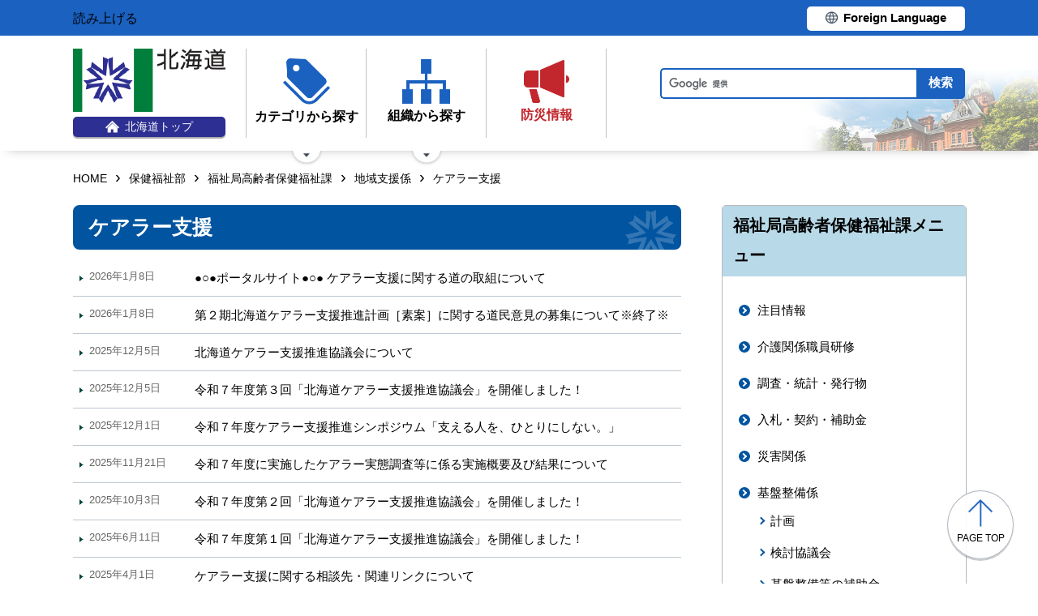

--- FILE ---
content_type: text/html; charset=UTF-8
request_url: https://www-pref-hokkaido-lg-jp.cache.yimg.jp/hf/khf/tiikisien/keara-/
body_size: 6620
content:
<!doctype html>
<html lang="ja">

<head>
<meta charset="UTF-8" />
<title>ケアラー支援 - 保健福祉部福祉局高齢者保健福祉課</title>
<link rel="stylesheet" media="all" href="/assets/cms/public.css" />
<script src="/assets/cms/public.js"></script>
<script>
//<![CDATA[

  SS.config = {"site_url":"/","kana_url":"/kana/","translate_url":"/translate/","theme":{"white":{"css_path":null,"name":"白","font_color":null,"background_color":null},"blue":{"css_path":null,"name":"青","font_color":"#FFFFFF","background_color":"#0066CC"},"black":{"css_path":"/css/black.css","name":"黒","font_color":null,"background_color":null}},"recommend":{}};

//]]>
</script><meta name="keywords" content="地域支援係" />

	<meta name="viewport" content="width=device-width">
    <link href="/css/style.css" media="all" rel="stylesheet" />
    <script src="/js/common.js"></script>
    <!--
<script>
(function(d) {
  var config = {
    kitId: 'ziw5cbt',
    scriptTimeout: 3000,
    async: true
  },
  h=d.documentElement,t=setTimeout(function(){h.className=h.className.replace(/\bwf-loading\b/g,"")+" wf-inactive";},config.scriptTimeout),tk=d.createElement("script"),f=false,s=d.getElementsByTagName("script")[0],a;h.className+=" wf-loading";tk.src='https://use.typekit.net/'+config.kitId+'.js';tk.async=true;tk.onload=tk.onreadystatechange=function(){a=this.readyState;if(f||a&&a!="complete"&&a!="loaded")return;f=true;clearTimeout(t);try{Typekit.load(config)}catch(e){}};s.parentNode.insertBefore(tk,s)
})(document);
</script>

<script>
(function(d) {
  var config = {
    kitId: 'pax6zqs',
    scriptTimeout: 3000,
    async: true
  },
  h=d.documentElement,t=setTimeout(function(){h.className=h.className.replace(/\bwf-loading\b/g,"")+" wf-inactive";},config.scriptTimeout),tk=d.createElement("script"),f=false,s=d.getElementsByTagName("script")[0],a;h.className+=" wf-loading";tk.src='https://use.typekit.net/'+config.kitId+'.js';tk.async=true;tk.onload=tk.onreadystatechange=function(){a=this.readyState;if(f||a&&a!="complete"&&a!="loaded")return;f=true;clearTimeout(t);try{Typekit.load(config)}catch(e){}};s.parentNode.insertBefore(tk,s)
})(document);
</script>

<script>
 (function(d) {
   var config = {
     kitId: 'urw1nqv',
     scriptTimeout: 3000,
     async: true
   },
h=d.documentElement,t=setTimeout(function(){h.className=h.className.replace(/\bwf-loading\b/g,"")+" wf-inactive";},config.scriptTimeout),tk=d.createElement("script"),f=false,s=d.getElementsByTagName("script")[0],a;h.className+=" wf-loading";tk.src='https://use.typekit.net/'+config.kitId+'.js';tk.async=true;tk.onload=tk.onreadystatechange=function(){a=this.readyState;if(f||a&&a!="complete"&&a!="loaded")return;f=true;clearTimeout(t);try{Typekit.load(config)}catch(e){}};s.parentNode.insertBefore(tk,s)
 })(document);
</script>

<script>
(function(d) {
  var config = {
    kitId: 'jsw0pcp',
    scriptTimeout: 3000,
    async: true
  },
  h=d.documentElement,t=setTimeout(function(){h.className=h.className.replace(/\bwf-loading\b/g,"")+" wf-inactive";},config.scriptTimeout),tk=d.createElement("script"),f=false,s=d.getElementsByTagName("script")[0],a;h.className+=" wf-loading";tk.src='https://use.typekit.net/'+config.kitId+'.js';tk.async=true;tk.onload=tk.onreadystatechange=function(){a=this.readyState;if(f||a&&a!="complete"&&a!="loaded")return;f=true;clearTimeout(t);try{Typekit.load(config)}catch(e){}};s.parentNode.insertBefore(tk,s)
})(document);
</script>
-->
    <script src="https://cdn1.readspeaker.com/script/8605/webReader/webReader.js?pids=wr&amp;forceAdapter=ioshtml5&amp;disable=translation,lookup" type="text/javascript" id="rs_req_Init"></script>
<script type="text/javascript">window.rsConf = { general: { usePost: true } };</script> 
  



</head>

<body id="body--hf-khf-tiikisien-keara--index" class="body--hf body--hf-khf body--hf-khf-tiikisien body--hf-khf-tiikisien-keara-">

    <div id="page" class="lower-page">
      <div id="tool">
  <div class="inner">
    <div class="voice-tool">
      <div id="readspeaker_button1" class="rs_skip rsbtn rs_preserve">
        <a href="https://app-eas.readspeaker.com/cgi-bin/rsent?customerid=8605&amp;lang=ja_jp&amp;readid=main&amp;url=" title="音声で読み上げる" rel="nofollow" class="rsbtn_play" accesskey="L">
          <span class="rsbtn_left rsimg rspart"><span class="rsbtn_text"><span>読み上げる</span></span></span>
          <span class="rsbtn_right rsimg rsplay rspart"></span>
        </a>
      </div>
    </div>
    <div class="lang-tool"><a class="linkBtn" href="/foreign/translate.html"><span>Foreign Language</span></a></div>
  </div>
</div>

      <header id="head">
        <div class="inner">
          <div class="site-head-l">
            <div class="site-id">
              <div id="MainSkip"><a href="#main">メインコンテンツへ移動</a></div>
<div class="logo"><a href="/"><img src="/img/logo.png" alt="" width="188" height="78"/><span class="top"><img src="/img/ic-hokkaido-top.png" alt="" width="17" height="15" /><span>北海道トップ</span></span></a></div>
            </div>
            <div class="site-menu">
              <nav id="navi">
  <ul class="nav-item">
    <li class="navi-cat"><a href="/category/index.html"><span class="navi-btn"><img src="/img/ic-category.png" alt="" width="58" height="57" /><span class="text">カテゴリから探す</span></span></a>
      <span class="nav-sub">
        <ul class="nav-list">
          <li><a href="/category/d001/">公募・意見募集</a></li>
          <li><a href="/category/d002/">申請・手続き</a></li>
          <li><a href="/category/d003/">入札・調達・売却</a></li>
          <li><a href="/category/d004/">採用・試験・資格</a></li>
          <li><a href="/category/d005/">イベント・講習会・お知らせ</a></li>
          <li><a href="/category/d006/">総合案内・道政情報・税</a></li>
          <li><a href="/category/d007/">防災・くらし・人権・環境</a></li>
          <li><a href="/category/d008/">観光・道立施設・文化・スポーツ・国際</a></li>
          <li><a href="/category/d009/">健康・医療・福祉</a></li>
          <li><a href="/category/d010/">子育て・教育</a></li>
          <li><a href="/category/d011/">経済・雇用・産業</a></li>
          <li><a href="/category/d012/">まちづくり・地域振興</a></li>
        </ul>
      </span>
    </li>
    <li class="navi-org"><a href="/soshiki.html"><span class="navi-btn"><img src="/img/ic-organization.png" alt="" width="59" height="55" /><span class="text">組織から探す</span></span></a>
      <span class="nav-sub">
        <ul class="nav-list">
          <li><a href="/soshiki/index.html">本庁各部・局・行政委員会</a></li>
          <li><a href="/gyosei/shicho/index.html">14総合振興局・振興局</a></li>
          <li><a href="https://www.gikai.pref.hokkaido.lg.jp/" class="internal">北海道議会</a></li>
          <li><a href="https://www.dokyoi.pref.hokkaido.lg.jp/" class="internal">北海道教育委員会</a></li>
          <li><a href="/link/do_kikan/index.html">出先機関、関係機関など</a></li>
          <li><a href="/soshiki.html">関連組織</a></li>
          <li><a href="/soshiki.html">関連リンク</a></li>
        </ul>
      </span>
    </li>
    <li class="navi-bosai"><a href="/sm/ktk/saigai-bousai.html"><span class="navi-btn"><img src="/img/ic-saigaiBosai.png" alt="" width="56" height="53" /><span class="text">防災<br />情報</span></span></a></li>
  </ul>
</nav>
            </div>
          </div>
          <div class="site-head-r">
            <div id="bosai"><ul></ul></div><!--only mb-->
            <div id="search-btn"><button type="button"><img class="s-open" src="/img/ic-search-mb.png" alt="" width="34" height="34" /><img class="s-close" src="/img/ic-search-close.png" alt="" width="28" height="28" /><span>検索</span></button></div><!--only mb-->
            <form id="cse-search-box" action="/search.html">
  <input name="cx" type="hidden" value="015791192620576126433:bnwztabap_w">
  <input name="ie" type="hidden" value="UTF-8">
  <input name="q" class="search-box">
  <input name="sa" class="search-button" type="submit" value="検索">
</form>
<script type="text/javascript" src="https://www.google.com/cse/brand?form=cse-search-box&lang=ja"></script>
            <div id="menu-btn"><a href="javascript:void(0);"><span></span><span></span><span></span><em class="open">メニュー</em><em class="close">閉じる</em></a></div><!--only mb-->
            <div id="gnavi"></div><!--only mb-->
          </div>
        </div><!--.inner-->
      </header>

      <div id="breadcrumb" class="inner">
        <div class="crumbs">
    <div class="crumb" itemscope itemtype="http://schema.org/BreadcrumbList">
      <span class="page" itemprop="itemListElement" itemscope itemtype="http://schema.org/ListItem"><span itemprop="name"><a itemprop="item" href="/">HOME</a></span><meta itemprop="position" content="1"></span><span class="separator">&rsaquo;</span><span class="page" itemprop="itemListElement" itemscope itemtype="http://schema.org/ListItem"><span itemprop="name"><a itemprop="item" href="/hf/">保健福祉部</a></span><meta itemprop="position" content="2"></span><span class="separator">&rsaquo;</span><span class="page" itemprop="itemListElement" itemscope itemtype="http://schema.org/ListItem"><span itemprop="name"><a itemprop="item" href="/hf/khf/">福祉局高齢者保健福祉課</a></span><meta itemprop="position" content="3"></span><span class="separator">&rsaquo;</span><span class="page" itemprop="itemListElement" itemscope itemtype="http://schema.org/ListItem"><span itemprop="name"><a itemprop="item" href="/hf/khf/tiikisien/">地域支援係</a></span><meta itemprop="position" content="4"></span><span class="separator">&rsaquo;</span><span class="page" itemprop="itemListElement" itemscope itemtype="http://schema.org/ListItem"><span itemprop="name">ケアラー支援</span><meta itemprop="position" content="5"></span>
    </div>
</div>

      </div><!--.inner-->
      <div class="voice-wrap inner"></div> <!--.inner only mb-->

      <main id="main" class="ka-category-list">
        <div id="wrap" class="inner">

          <div id="main-wrap">
            <header><h1 id="page-header" class="middle"><span>ケアラー支援</span></h1></header>
            <div class="contents">
              <div class="yield">
                <!-- layout_yield --><div class="section-category-pages pages">
  <article class="item-238460  ">
  <header>
    <time datetime="2026-01-08">2026年1月8日</time>
    <h2><a href="/hf/khf/238460.html">●○●ポータルサイト●○● ケアラー支援に関する道の取組について</a></h2>
  </header>
</article>
<article class="item-240467  ">
  <header>
    <time datetime="2026-01-08">2026年1月8日</time>
    <h2><a href="/hf/khf/240467.html">第２期北海道ケアラー支援推進計画［素案］に関する道民意見の募集について※終了※</a></h2>
  </header>
</article>
<article class="item-169406  ">
  <header>
    <time datetime="2025-12-05">2025年12月5日</time>
    <h2><a href="/hf/khf/169406.html">北海道ケアラー支援推進協議会について</a></h2>
  </header>
</article>
<article class="item-239991  ">
  <header>
    <time datetime="2025-12-05">2025年12月5日</time>
    <h2><a href="/hf/khf/239991.html">令和７年度第３回「北海道ケアラー支援推進協議会」を開催しました！</a></h2>
  </header>
</article>
<article class="item-236909  ">
  <header>
    <time datetime="2025-12-01">2025年12月1日</time>
    <h2><a href="/hf/khf/236909.html">令和７年度ケアラー支援推進シンポジウム「支える人を、ひとりにしない。」</a></h2>
  </header>
</article>
<article class="item-238190  ">
  <header>
    <time datetime="2025-11-21">2025年11月21日</time>
    <h2><a href="/hf/khf/238190.html">令和７年度に実施したケアラー実態調査等に係る実施概要及び結果について</a></h2>
  </header>
</article>
<article class="item-233093  ">
  <header>
    <time datetime="2025-10-03">2025年10月3日</time>
    <h2><a href="/hf/khf/233093.html">令和７年度第２回「北海道ケアラー支援推進協議会」を開催しました！</a></h2>
  </header>
</article>
<article class="item-222200  ">
  <header>
    <time datetime="2025-06-11">2025年6月11日</time>
    <h2><a href="/hf/khf/222200.html">令和７年度第１回「北海道ケアラー支援推進協議会」を開催しました！</a></h2>
  </header>
</article>
<article class="item-84309  ">
  <header>
    <time datetime="2025-04-01">2025年4月1日</time>
    <h2><a href="/hf/khf/84309.html">ケアラー支援に関する相談先・関連リンクについて</a></h2>
  </header>
</article>
<article class="item-216765  ">
  <header>
    <time datetime="2025-03-31">2025年3月31日</time>
    <h2><a href="/hf/khf/216765.html">令和６年度に実施したケアラー支援に関する各種取組について</a></h2>
  </header>
</article>
<article class="item-204031  ">
  <header>
    <time datetime="2024-12-20">2024年12月20日</time>
    <h2><a href="/hf/khf/204031.html">令和６年度ケアラー支援推進シンポジウム「支える人を、ひとりにしない。～介護で人生や仕事をあきらめないために～」</a></h2>
  </header>
</article>
<article class="item-keara-keihatudouga  ">
  <header>
    <time datetime="2023-12-15">2023年12月15日</time>
    <h2><a href="/hf/khf/keara_keihatudouga.html">北海道ケアラー支援啓発動画「支える人を、ひとりにしない。～みんなで取り組むケアラー支援～」を公開しました！</a></h2>
  </header>
</article>
<article class="item-145153  ">
  <header>
    <time datetime="2023-03-31">2023年3月31日</time>
    <h2><a href="/hf/khf/145153.html">北海道ケアラー支援推進計画［令和５年度～令和７年度］を策定しました！</a></h2>
  </header>
</article>
<article class="item-103401  ">
  <header>
    <time datetime="2022-04-01">2022年4月1日</time>
    <h2><a href="/hf/khf/103401.html">北海道ケアラー支援条例を制定しました！</a></h2>
  </header>
</article>
</div>


<!-- /layout_yield -->
              </div><!--.yield-->
            </div><!--.contents-->
            <div class="cc-license">
  <a href="/site-info/sitepolicy.html#chapter-4"><img src="/img/cc-by.png" alt="cc-by" width="88" height="31" /></a>
</div>
          </div><!--#main-wrap-->

          <div id="side-wrap">
            <!-- hs -->
            
            <!-- sm -->
            
            <!-- ss -->
            
            <!-- ks -->
            
            <!-- hf -->
            
              
<div class="section-category-nodes nodes">
  <section class="ka-cat-list">
    <header><h2>福祉局高齢者保健福祉課メニュー</h2></header>
    <div class="ka-cat-contents">
        <ul class="parent">
          <li class="a0000">
            <a href="/hf/khf/a0000/">注目情報</a>
            <ul>
            </ul>
          </li>
        </ul>
        <ul class="parent">
          <li class="kaigokennsyuu">
            <a href="/hf/khf/kaigokennsyuu/">介護関係職員研修</a>
            <ul>
            </ul>
          </li>
        </ul>
        <ul class="parent">
          <li class="tyousatou">
            <a href="/hf/khf/tyousatou/">調査・統計・発行物</a>
            <ul>
            </ul>
          </li>
        </ul>
        <ul class="parent">
          <li class="nyuusatutou">
            <a href="/hf/khf/nyuusatutou/">入札・契約・補助金</a>
            <ul>
            </ul>
          </li>
        </ul>
        <ul class="parent">
          <li class="saigai">
            <a href="/hf/khf/saigai/">災害関係</a>
            <ul>
            </ul>
          </li>
        </ul>
        <ul class="parent">
          <li class="kibannseibi">
            <a href="/hf/khf/kibannseibi/">基盤整備係</a>
            <ul>
                <li class="keikaku"><a href="/hf/khf/kibannseibi/keikaku/">計画</a></li>
                <li class="kyougikai"><a href="/hf/khf/kibannseibi/kyougikai/">検討協議会</a></li>
                <li class="hojokin"><a href="/hf/khf/kibannseibi/hojokin/">基盤整備等の補助金</a></li>
                <li class="unitcare"><a href="/hf/khf/kibannseibi/unitcare/">ユニットケア研修</a></li>
                <li class="koufukin"><a href="/hf/khf/kibannseibi/koufukin/">地域づくり総合交付金</a></li>
            </ul>
          </li>
        </ul>
        <ul class="parent">
          <li class="zinzai">
            <a href="/hf/khf/zinzai/">介護人材係</a>
            <ul>
                <li class="ichiran"><a href="/hf/khf/zinzai/ichiran/">所管事業一覧</a></li>
                <li class="kaigoportal"><a href="/hf/khf/zinzai/kaigoportal/">北海道介護のしごとポータルサイト</a></li>
                <li class="kennsyu"><a href="/hf/khf/zinzai/kennsyu/">研修一覧</a></li>
                <li class="matome"><a href="/hf/khf/zinzai/matome/">道内各市町村の取組について</a></li>
                <li class="kaigohyoushou"><a href="/hf/khf/zinzai/kaigohyoushou/">介護職員の働きやすい職場環境づくり内閣総理大臣表彰及び厚生労働大臣表彰</a></li>
            </ul>
          </li>
        </ul>
        <ul class="parent">
          <li class="kaigounnei">
            <a href="/hf/khf/kaigounnei/">介護運営係</a>
            <ul>
                <li class="b0001"><a href="/hf/khf/kaigounnei/b0001/">介護保険</a></li>
                <li class="b0003"><a href="/hf/khf/kaigounnei/b0003/">高齢者虐待防止</a></li>
                <li class="informathion"><a href="/hf/khf/kaigounnei/informathion/">介護保険最新情報</a></li>
                <li class="kakutan"><a href="/hf/khf/kaigounnei/kakutan/">喀痰吸引について</a></li>
                <li class="syakaisanka"><a href="/hf/khf/kaigounnei/syakaisanka/">生きがい・社会参加</a></li>
            </ul>
          </li>
        </ul>
        <ul class="parent">
          <li class="jigyositei">
            <a href="/hf/khf/jigyositei/">事業運営係（指定）</a>
            <ul>
                <li class="shitei"><a href="/hf/khf/jigyositei/shitei/">介護保険サービス事業所の指定申請等に関するお知らせ</a></li>
                <li class="jyorei"><a href="/hf/khf/jigyositei/jyorei/">北海道指定居宅サービス等の基準条例について</a></li>
                <li class="ichiran"><a href="/hf/khf/jigyositei/ichiran/">介護保険サービス事業所・老人福祉施設一覧</a></li>
                <li class="kaigoshitei"><a href="/hf/khf/jigyositei/kaigoshitei/">介護保険サービス事業所に関する各種申請及び取扱い</a></li>
                <li class="rojinfukushi"><a href="/hf/khf/jigyositei/rojinfukushi/">老人福祉施設及び有料老人ホームに関する各種申請等について</a></li>
                <li class="hukushiyougukoushuu"><a href="/hf/khf/jigyositei/hukushiyougukoushuu/">福祉用具専門相談員講習会について</a></li>
                <li class="kouhyou"><a href="/hf/khf/jigyositei/kouhyou/">介護サービス情報公表・地域密着型外部評価</a></li>
                <li class="korona"><a href="/hf/khf/jigyositei/korona/">新型コロナウイルス感染症に係る各種通知等（介護事業者あて）</a></li>
                <li class="sakoujuu"><a href="/hf/khf/jigyositei/sakoujuu/">サービス付き高齢者向け住宅</a></li>
                <li class="denshishinsei"><a href="/hf/khf/jigyositei/denshishinsei/">介護保険サービスに係る「電子申請届出システム」について</a></li>
                <li class="keieijouhoudatabase"><a href="/hf/khf/jigyositei/keieijouhoudatabase/">介護サービス事業者経営情報データベースシステム</a></li>
                <li class="shoguu"><a href="/hf/khf/jigyositei/shoguu/">介護職員等処遇改善加算取得促進支援事業</a></li>
                <li class="shoguukaizen"><a href="/hf/khf/jigyositei/shoguukaizen/">介護職員等処遇改善加算</a></li>
            </ul>
          </li>
        </ul>
        <ul class="parent">
          <li class="jigyoushidou">
            <a href="/hf/khf/jigyoushidou/">事業運営係（指導）</a>
            <ul>
                <li class="shidoukansayoukouyouryou"><a href="/hf/khf/jigyoushidou/shidoukansayoukouyouryou/">介護保険施設等指導監査要綱・要領</a></li>
                <li class="genkyouhoukoku"><a href="/hf/khf/jigyoushidou/genkyouhoukoku/">介護保険施設等現況報告</a></li>
                <li class="jikotenken"><a href="/hf/khf/jigyoushidou/jikotenken/">介護保険施設等自己点検表</a></li>
                <li class="gyoumukannriseibi"><a href="/hf/khf/jigyoushidou/gyoumukannriseibi/">介護サービス事業者の業務管理体制整備</a></li>
                <li class="ippankensa"><a href="/hf/khf/jigyoushidou/ippankensa/">介護サービス事業者の業務管理体制一般検査</a></li>
                <li class="shuudannsidou"><a href="/hf/khf/jigyoushidou/shuudannsidou/">介護サービス事業者・有料老人ホーム集団指導に係る資料</a></li>
                <li class="sichousonnsidou"><a href="/hf/khf/jigyoushidou/sichousonnsidou/">市町村指導</a></li>
                <li class="90924"><a href="/hf/khf/jigyoushidou/90924/">介護保険施設等に対する行政処分について</a></li>
                <li class="gyoumukeizokukeikaku"><a href="/hf/khf/jigyoushidou/gyoumukeizokukeikaku/">業務継続計画（ＢＣＰ）</a></li>
                <li class="kokuhoren"><a href="/hf/khf/jigyoushidou/kokuhoren/">北海道国民健康保険団体連合会</a></li>
                <li class="jittaityousa"><a href="/hf/khf/jigyoushidou/jittaityousa/">高齢者虐待防止に係る実態調査</a></li>
                <li class="roujinfukushishisetu"><a href="/hf/khf/jigyoushidou/roujinfukushishisetu/">老人福祉施設指導監査要綱・要領・自己点検表</a></li>
                <li class="manyuaru"><a href="/hf/khf/jigyoushidou/manyuaru/">各種マニュアル</a></li>
                <li class="gyakutaibousitorikumi"><a href="/hf/khf/jigyoushidou/gyakutaibousitorikumi/">高齢者施設等における虐待防止に関する取組について</a></li>
                <li class="kyouryokuiryoukikan"><a href="/hf/khf/jigyoushidou/kyouryokuiryoukikan/">協力医療機関に関する届出について</a></li>
            </ul>
          </li>
        </ul>
        <ul class="parent">
          <li class="tiikisien">
            <a href="/hf/khf/tiikisien/">地域支援係</a>
            <ul>
                <li class="tiikihoukatukea"><a href="/hf/khf/tiikisien/tiikihoukatukea/">地域包括ケアシステム</a></li>
                <li class="keara-"><a href="/hf/khf/tiikisien/keara-/">ケアラー支援</a></li>
                <li class="b0004"><a href="/hf/khf/tiikisien/b0004/">認知症施策</a></li>
                <li class="syakaisanka"><a href="/hf/khf/tiikisien/syakaisanka/">生きがい・社会参加</a></li>
            </ul>
          </li>
        </ul>
        <ul class="parent">
          <li class="sonota">
            <a href="/hf/khf/sonota/">その他</a>
            <ul>
                <li class="hyoujyunsyorikikan"><a href="/hf/khf/sonota/hyoujyunsyorikikan/">行政手続法・行政手続条例による審査基準・不利益処分基準</a></li>
                <li class="sonota"><a href="/hf/khf/sonota/sonota/">その他</a></li>
            </ul>
          </li>
        </ul>
    </div>
  </section>
</div>

            
            <!-- kz -->
            
            <!-- ns -->
            
            <!-- sr -->
            
            <!-- kn -->
            
            <!-- st -->
            
            <!-- kg -->
            
            <!-- db -->
            
            <!-- covid-19 -->
            

            
            <div class="side-banner-pref">
              <a href="https://www.misasal-hokkaido.jp/" target="_blank" rel="noopener noreferrer">
                <img src="/img/sidebanner_misasal.png" alt="北海道庁メディアポータルサイト　ミササル">
              </a>
            </div>

          </div><!--#side-wrap-->

        </div><!--.wrap .inner-->
      </main><!-- /#main -->

      <p id="scrollTop"><a href="#page"><img src="/img/ic-pagetop.png" alt="" width="30" height="34" /><span lang="en">page top</span></a></p>
      <footer id="foot">
        <nav id="footer-navi">
  <div class="inner">
    <div class="fnav-btn">
      <p class="fnav-contact"><a href="/site-info/contact.html">お問合せ・相談窓口</a></p>
      <p class="fnav-guide"><a href="/chosha/index.html">庁舎のご案内</a></p>
    </div>
    <ul>
      <li><a href="/site-info/sitepolicy.html">サイトポリシー</a></li>
      <li><a href="/site-info/kojinjoho.html">個人情報の取扱いについて </a></li>
      <li><a href="/sitemap/index.html">サイトマップ</a></li>
      <li><a href="/ss/dtf/opendata/opendata.html">北海道のオープンデータの取組</a></li>
    </ul>
  </div><!--.inner-->
</nav>
<address>
  <div class="inner">
    <span class="addr">〒060-8588&nbsp;<br />札幌市中央区北3条西6丁目&nbsp;&nbsp;<br />電話番号 <span><a href="tel:0112314111">011-231-4111</a></span>（総合案内）</span>
    <span class="work-time">一般的な業務時間：8時45分から17時30分<br />（土日祝日および12月29日～1月3日はお休み）</span>
    <span class="corp-num">法人番号：7000020010006</span>
  </div>
</address>
        <div id="copyright"><small>&copy; 2021 HOKKAIDO GOVERNMENT</small></div>
      </footer>

    </div><!-- /#page -->
  </body>

</html>
